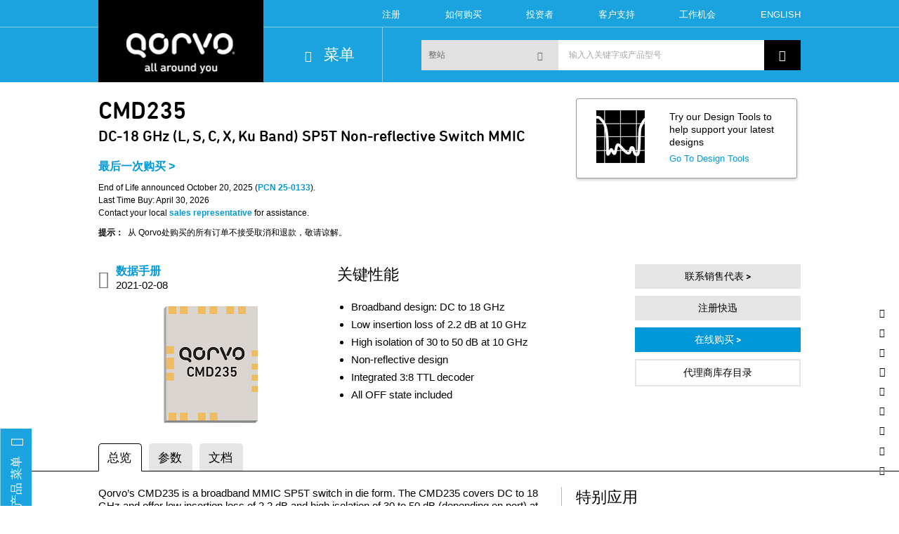

--- FILE ---
content_type: text/html; charset=utf-8
request_url: https://cn.qorvo.com/products/p/CMD235
body_size: 25855
content:





<!DOCTYPE HTML>
<!--[if lt IE 7]>
<html lang="zh" id="lt-ie10" class="no-js lt-ie10 lt-ie9 lt-ie8 lt-ie7">
<![endif]-->
<!--[if IE 7]>
<html lang="zh" id="lt-ie10" class="no-js lt-ie10 lt-ie9 lt-ie8">
<![endif]-->
<!--[if IE 8]>
<html lang="zh" id="lt-ie10" class="no-js lt-ie10 lt-ie9">
<![endif]-->
<!--[if IE 9]>
<html lang="zh" id="lt-ie10" class="no-js lt-ie10">
<![endif]-->
<!--[if gt IE 9]><!-->
<html class="no-js" lang="zh">
<!--<![endif]-->
<head>
    <meta charset="utf-8">
    <meta http-equiv="content-language" content="zh">
    <meta name="google" content="notranslate">
    <meta http-equiv="X-UA-Compatible" content="IE=edge,chrome=1">
    <title>CMD235 - Qorvo </title>
    <meta name="keywords" />
    <meta name="description" content="" />
    <meta name="viewport" content="width=device-width, initial-scale=1.0">

        <!--robots-->
        <meta name="robots" content="index,follow" />
            <!--canonical-->
            <link rel="canonical" href="https://cn.qorvo.com/products/p/CMD235" />
            <meta property="og:type" content="website">
            <meta property="og:url" content="https://cn.qorvo.com/products/p/CMD235">

    <!--Favicon-->
    <link rel="apple-touch-icon-precomposed" sizes="57x57" href="/Content/QorvoPublic/images/Favicon/apple-touch-icon-57x57-bw.png">
    <link rel="apple-touch-icon-precomposed" sizes="114x114" href="/Content/QorvoPublic/images/Favicon/apple-touch-icon-114x114-bw.png">
    <link rel="apple-touch-icon-precomposed" sizes="72x72" href="/Content/QorvoPublic/images/Favicon/apple-touch-icon-72x72-bw.png">
    <link rel="apple-touch-icon-precomposed" sizes="144x144" href="/Content/QorvoPublic/images/Favicon/apple-touch-icon-144x144-bw.png">
    <link rel="apple-touch-icon-precomposed" sizes="60x60" href="/Content/QorvoPublic/images/Favicon/apple-touch-icon-60x60-bw.png">
    <link rel="apple-touch-icon-precomposed" sizes="120x120" href="/Content/QorvoPublic/images/Favicon/apple-touch-icon-120x120-bw.png">
    <link rel="apple-touch-icon-precomposed" sizes="76x76" href="/Content/QorvoPublic/images/Favicon/apple-touch-icon-76x76-bw.png">
    <link rel="apple-touch-icon-precomposed" sizes="152x152" href="/Content/QorvoPublic/images/Favicon/apple-touch-icon-152x152-bw.png">
    <link rel="icon" type="image/png" href="/Content/QorvoPublic/images/Favicon/favicon-196x196.png" sizes="196x196">
    <link rel="icon" type="image/png" href="/Content/QorvoPublic/images/Favicon/favicon-96x96.png" sizes="96x96">
    <link rel="icon" type="image/png" href="/Content/QorvoPublic/images/Favicon/favicon-32x32.png" sizes="32x32">
    <link rel="icon" type="image/png" href="/Content/QorvoPublic/images/Favicon/favicon-16x16.png" sizes="16x16">
    <link rel="icon" type="image/png" href="/Content/QorvoPublic/images/Favicon/favicon-128.png" sizes="128x128">
    <link rel="shortcut icon" type="image/x-icon" href="/Content/QorvoPublic/images/Favicon/favicon.ico">
    <link rel="icon" type="image/x-icon" href="/Content/QorvoPublic/images/Favicon/favicon.ico">
    <meta name="application-name" content="Qorvo - RF solutions for mobile, infrastructure and defense">
    <meta name="msapplication-TileColor" content="#FFFFFF">
    <meta name="msapplication-TileImage" content="/Content/QorvoPublic/images/Favicon/mstile-144x144.png">
    <meta name="msapplication-square70x70logo" content="/Content/QorvoPublic/images/Favicon/mstile-70x70.png">
    <meta name="msapplication-square150x150logo" content="/Content/QorvoPublic/images/Favicon/mstile-150x150.png">
    <meta name="msapplication-wide310x150logo" content="/Content/QorvoPublic/images/Favicon/mstile-310x150.png">
    <meta name="msapplication-square310x310logo" content="/Content/QorvoPublic/images/Favicon/mstile-310x310.png">
    <!--End Favicon-->
    <!-- Load the CSS Bundle -->
    <link href="/Content/QorvoPublic/css/main.css" rel="stylesheet"/>
<link href="/Content/QorvoPublic/css/loading.css" rel="stylesheet"/>


    <link type="text/css" rel="stylesheet" href="//fast.fonts.net/cssapi/94d25f4a-3ba1-4f5f-a1db-65f1a3183353.css">

    <script src="/scripts/QorvoPublic/modernizr.js"></script>


    <script src="//cdnjs.cloudflare.com/ajax/libs/noUiSlider/8.4.0/nouislider.min.js"></script>
    <!--[if lt IE 9]>
        <script src="//cdnjs.cloudflare.com/ajax/libs/selectivizr/1.0.2/selectivizr-min.js"></script>
        <script src="//cdnjs.cloudflare.com/ajax/libs/respond.js/1.4.2/respond.min.js"></script>
        <script src="/scripts/QorvoPublic/nouislider-noop.js"></script>
    <![endif]-->
    <!-- HTML5 shim and Respond.js IE8 support of HTML5 elements and media queries-->
    <!--[if lt IE 9]>
        <script src="/scripts/QorvoPublic/shims.js"></script>
        <script src="//vjs.zencdn.net/ie8/1.1.1/videojs-ie8.min.js"></script>
        <script>
            window.isIE8 = true;
        </script>
    <![endif]-->


<!-- Google Analytics -->
<script>
(function(i,s,o,g,r,a,m){i['GoogleAnalyticsObject']=r;i[r]=i[r]||function(){
(i[r].q=i[r].q||[]).push(arguments)},i[r].l=1*new Date();a=s.createElement(o),
m=s.getElementsByTagName(o)[0];a.async=1;a.src=g;m.parentNode.insertBefore(a,m)
})(window,document,'script','//www.google-analytics.com/analytics.js','ga');

ga('create', 'UA-54970434-4', 'auto');
ga('send', 'pageview');
</script>
<!-- End Google Analytics -->


	<!-- Global site tag (gtag.js) - Google Analytics -->
	<script async src="https://www.googletagmanager.com/gtag/js?id=G-T23P2PNZGD"></script>
	<script>
	  window.dataLayer = window.dataLayer || [];
	  function gtag(){dataLayer.push(arguments);}
	  gtag('js', new Date());

	  gtag('config', 'G-T23P2PNZGD' );
	</script>

    <!--Browser-Update.org Message Service-->
    <script>
        var $buoop = {
            vs: { i: 7, f: 25, o: 12.1, s: 7 }, c: 2,
            reminder: 0,
            text: 'Outdated browser detected. Your browser (%s) may not display all of the features of this website. For a better experience, please click here to <a%s>update</a> your browser.'
        };
        function $buo_f() {
            var e = document.createElement("script");
            e.src = "//browser-update.org/update.min.js";
            document.body.appendChild(e);
        };
        try { document.addEventListener("DOMContentLoaded", $buo_f, false) }
        catch (e) { window.attachEvent("onload", $buo_f) }

    </script>

    <script>
        (function (d, s, id) {
            var js, fjs = d.getElementsByTagName(s)[0];
            if (d.getElementById(id)) return;
            js = d.createElement(s); js.id = id;
            js.src = "//connect.facebook.net/en_US/sdk.js#xfbml=1&version=v2.8";
            fjs.parentNode.insertBefore(js, fjs);
        }(document, 'script', 'facebook-jssdk'));

    </script>
    <!--Twitter-->
    <script>
        window.twttr = (function (d, s, id) {
            var js, fjs = d.getElementsByTagName(s)[0],
                t = window.twttr || {};
            if (d.getElementById(id)) return t;
            js = d.createElement(s);
            js.id = id;
            js.src = "https://platform.twitter.com/widgets.js";
            fjs.parentNode.insertBefore(js, fjs);
            t._e = [];
            t.ready = function (f) {
                t._e.push(f);
            };
            return t;
        }(document, "script", "twitter-wjs"));
    </script>
    

    <!-- MARKETO ASYNCHRONOUS MUNCHKIN -->
    <script type="text/javascript">
    (function() {
      var didInit = false;
      function initMunchkin() {
        if(didInit === false) {
          didInit = true;
          Munchkin.init('071-KGT-834');
        }
      }
      var s = document.createElement('script');
      s.type = 'text/javascript';
      s.async = true;
      s.src = '//munchkin.marketo.net/munchkin.js';
      s.onreadystatechange = function() {
        if (this.readyState == 'complete' || this.readyState == 'loaded') {
          initMunchkin();
        }
      };
      s.onload = initMunchkin;
      document.getElementsByTagName('head')[0].appendChild(s);
    })();
    </script>
    <!-- /MARKETO ASYNCHRONOUS MUNCHKIN -->



</head>

<body data-content-nav="true">



<div class="cn-main hide-for-sm">
  <div class="cn-owrap">
    <div class="cn-dyn-inner">
      <ul></ul>
    </div>
    <div class="cn-static-inner">
      <ul>
        <li data-cn-count="" class="cn-noshow">
          <button><span class="cn-wrap"><span class="u-none cn-txt"><span class="cn-noshow-count"></span>其它项目</span><span class="cn-icon"><i class="icon-dot"></i></span></span></button>
        </li>
        <li class="cn-top">
          <button data-cn-act="top"><span class="cn-wrap"><span class="u-none cn-txt">返回顶部</span><span class="cn-icon"><i class="icon-up-arrow"></i></span></span></button>
        </li>
          <li class="social-wrap">
            <div class="social-btn">
              <div class="social-api-btn">
                <div data-href="https://cn.qorvo.com/products/p/CMD235" data-layout="button" data-size="small" data-mobile-iframe="true" class="fb-share-button"></div>
              </div><span class="cn-icon"><i class="icon-facebook"></i></span>
            </div>
          </li>
          <li class="social-wrap">
            <div class="social-btn">
              <div class="social-api-btn"><a href="https://twitter.com/intent/tweet" class="twitter-share-button"></a></div><span class="cn-icon"><i class="icon-twitter"></i></span>
            </div>
          </li>
          <li class="social-wrap">
            <div class="social-btn">
              <div class="social-api-btn">
                <script src="//platform.linkedin.com/in.js" type="text/javascript">
                  <lang>
                    <en_US></en_US>
                  </lang>
                </script>
                <script type="IN/Share">
                </script>
              </div><span class="cn-icon"><i class="icon-linkedin">                   </i></span>
            </div>
          </li>
        <li>
          <button><span class="cn-wrap"><span class="u-none cn-txt">打印</span><span class="cn-icon"><i class="icon-print"></i></span></span></button>
        </li>
        <li>
          <button><a href="/contact-us" class="cn-wrap cn-contact"><span class="u-none cn-txt">前往“联系我们”页面</span><span class="cn-icon"><i class="icon-nav-support"></i></span></a></button>
        </li>
      </ul>
    </div>
  </div>
</div>

    


<nav class="pri-nav no-eq">
    <div class="container-fluid">
        <div class="row pri-nav-btmb">
            <div class="columns twelve">
                <div class="container">
                    <div class="row pri-nav-tr hide-for-sm">
                        <!--*** L/M TOP ROW-->
                        <div class="columns three pri-nav-lt hide-for-sm">
                            <a href="/">
                                    <span>Qorvo</span>
                            </a>
                        </div>
                        <!--*** L/M QUICK LINKS-->
                            <div class="columns nine pri-nav-ql u-fs-7 u-text-right hide-for-sm">
        <ul class="u-text-right a-black-hover a-white">
                    <li><a href="https://orders.qorvo.com/" title="注册" >注册</a></li>
                    <li><a href="/support/how-to-buy" class="htb-link" title="如何购买" >如何购买</a></li>
                    <li><a href="http://ir.qorvo.com" title="投资者" >投资者</a></li>
                    <li><a href="/support" title="客户支持" >客户支持</a></li>
                    <li><a href="/careers" title="工作机会" >工作机会</a></li>

                <li><a href="https://www.qorvo.com/" target="_self">English</a></li>
        </ul>
    </div>
    <div class="htb-menu-arrow"></div>
    <div class="htb-menu">
        <div class="htb-holder">
            <p>
            <a href="https://store.qorvo.com" target="_blank">在线购买</a><br />
            <a href="/support/how-to-buy#channelpartner">从授权渠道合作伙伴处购买产品</a><br />
            <a href="/support/how-to-buy#qorvosales">直接从 Qorvo 销售代表处购买</a><br />
            <a href="/support/how-to-buy/contact-a-sales-rep">联系销售代表</a><br />
            <a href="/support/how-to-buy/request-a-quote">申请报价</a><br />
            <a href="/support/how-to-buy/request-a-sample">申请样片</a><br />
            <a href="/support/how-to-buy">查看所有购买选项</a><br />
            </p>
        </div>
    </div>


                    </div>
                </div>
            </div>
        </div>
        <div class="row">
            <div class="columns twelve">
                <div class="container pri-nav-bt-container">
                    <div class="row pri-nav-bt">
                        <!--*** L/M TOP LOGO-->
                        <div class="columns three pri-nav-lb u-sm pull-left">
                            <a href="/">
                                    <span>All Around You</span>
                            </a>
                        </div>
                        <div class="columns two pri-nav-menubtn u-text-white">
                            <button class="mn-open">
                                <i class="icon-menu"></i>
                                <span class="hide-for-sm u-fs-4 pri-nav-menu-txt">
                                    菜单
                                </span>
                            </button>
                        </div>
                        

<div class="columns seven pri-nav-search hide-for-sm u-text-white">
    <div class="pri-nav-search-inner">
        <input type="hidden" id="GlobalSearchValidationErrorMessage" value="请输入搜索项" />
        <input type="hidden" id="GlobalSearchValidationErrorMessageMinimum" value="请输入至少二个字符" />
        <input type="hidden" id="GlobalSearchPlaceholder" value="输入入关键字或产品型号" />
        <form id="globalSearchForm" action="/search">
            <button type="submit" class="pri-nav-searchbtn" id="GlobalSearch" value="/search"> <i class="icon-search-icon"></i></button>
            <input type="search" id="SearchTerm" placeholder="输入入关键字或产品型号" class="pri-nav-searchinp" autocomplete="off" />
            <div class="pri-nav-type">
                <input type="hidden" name="mode" id="global-search-value" value="1" />
                <div class="select-bg">
                    <input type="hidden" name="search-value" value="1" />
                    <select id="searchMode"></select>
                    <div class="pri-nav-typedir up"><i class="icon-chevron-thin-down"></i></div>
                </div>
                <ul>
                    <li>
                        <button value="1" id="esGlobal" type="button" data-placeholder="输入入关键字或产品型号">整站</button>
                    </li>
                    <li>
                        <button value="2" id="pidGlobal" type="button" data-placeholder="输入产品ID">产品按型号排列</button>
                    </li>
                    <li>
                        <button value="3" id="pdesGlobal" type="button" data-placeholder="输入关键字描述">产品描述</button>
                    </li>
                    <li>
                        <button value="4" id="docGlobal" type="button" data-placeholder="输入文档关键字">文档</button>
                    </li>
                </ul>
            </div>
        </form>
        <div class="ta-conatiner u-fs-7" id="suggestedTerms" style="display:none">
            
        </div>
    </div>
</div>
<script>
    var suggestedListUrl = '/QorvoPublic/Search/SuggestedSearchTerms';
    var language = 'zh-CN';
    var SearchResultsPage = '/search';
    var searchTextLength = 2;
    var searchBoxValidationUrl = '/QorvoPublic/Search/SearchBoxValidation';
</script>

                    </div>

                    <!--To Do: Move the below div to a new rendering while working on Mobile Search
                        component and uncomment static rendering-->
                    
<div class="columns six pri-nav-search u-text-white pri-mobile-nav-search">
    <div class="pri-nav-search-inner">
        <input type="hidden" id="MobileGlobalSearchValidationErrorMessage" value="请输入搜索项" />
        <input type="hidden" id="MobileGlobalSearchPlaceholder" value="输入入关键字或产品型号" />
        <input type="hidden" id="GlobalSearchValidationErrorMessageMinimum" value="请输入至少二个字符" />
        <form id="mobileGlobalSearch" action="/search">
            <button type="submit" class="pri-nav-searchbtn" id="mobileGlobalSearch" value="/search"> <i class="icon-search-icon"></i></button>
            <input type="search" id="mobileSearchTerm" placeholder="输入入关键字或产品型号" class="pri-nav-searchinp" name="es" autocomplete="off" />

            <div class="pri-nav-type" style="display:none">
                <input type="hidden" name="mode" id="global-search-value" value="1">
                <button type="button" class="pri-nav-typeval pri-nav-txtval">
                    
                    Entire Site
                </button>
                <ul>
                    <li style="display:none">
                        <button value="1" id="esGlobal" type="button" data-placeholder="输入入关键字或产品型号" onclick="setGlobalMode(1)">Entire Site</button>
                    </li>
                </ul>
            </div>


        </form>
        <div class="ta-conatiner u-fs-7" id="mobileSuggestedTerms" style="display:none">
            
        </div>
    </div>
</div>

<script>
    var searchBoxValidationUrl = '/QorvoPublic/Search/SearchBoxValidation';
    var suggestedListUrl = '/QorvoPublic/Search/SuggestedSearchTerms';
</script>

                </div>
            </div>
        </div>
        
<div style="display:none;" class="row mn-out mn u-none u-fs-6">
    <div class="columns twelve">
        <div class="container mn-inner-container">
            <div class="arrow-up"></div>
            <div class="row mn-content">
                <div class="columns three mn-col-1 a-black a-blue-hover">
                    <!--*** MEGA NAV COL ONE-->
                    <!-- First view in mobile-->
                    <div class="row hide-for-lg hide-for-md mmn-col-1">
                        <div class="columns twelve">
                            <div class="row">
                                    
                                    <div class="mmn-close">
                                        <button class="close-mn icon-close"></button>
                                    </div>
                            </div>
                        </div>
                    </div>
                    <div class="row mmn-title hide-for-lg hide-for-md hide-for-sm">
                        <div class="columns twelve">
                            <div class="mmn-back">
                                <button class="icon-chevron-small-left"></button>
                            </div>
                            <div class="mmn-text"></div>
                            <div class="mmn-close">
                                <button class="close-mn icon-close"></button>
                            </div>
                        </div>
                    </div>
                    <!-- For cta/promo attrib order is "promo,cta"-->
                    <ul>
                                    <li>
                                        <button data-mn-target="#Products-menu"
                                                data-mn-depth="1"
                                                data-mn-obj="#Products-promo1"
                                                data-mn-default="true">
                                            <span class="mn-co-ico"><i class="icon-nav-products"></i></span><span class="mn-col-1-txt">产品<i style="padding-right:10px;" class="hide-for-md hide-for-lg icon-chevron-thin-right u-pull-right"></i></span>
                                        </button>
                                    </li>
                                    <li>
                                        <button data-mn-target="#Applications-menu"
                                                data-mn-depth="1"
                                                data-mn-obj="#Applications-promo1"
                                                data-mn-default="">
                                            <span class="mn-co-ico"><i class="icon-nav-applications"></i></span><span class="mn-col-1-txt">应用<i style="padding-right:10px;" class="hide-for-md hide-for-lg icon-chevron-thin-right u-pull-right"></i></span>
                                        </button>
                                    </li>
                                    <li>
                                        <button data-mn-target="#Foundry-menu"
                                                data-mn-depth="1"
                                                data-mn-obj=""
                                                data-mn-default="">
                                            <span class="mn-co-ico"><i class="icon-nav-foundry"></i></span><span class="mn-col-1-txt">代工服务<i style="padding-right:10px;" class="hide-for-md hide-for-lg icon-chevron-thin-right u-pull-right"></i></span>
                                        </button>
                                    </li>
                                    <li>
                                        <button data-mn-target="#design-hub-menu"
                                                data-mn-depth="1"
                                                data-mn-obj="#design-hub-promo1"
                                                data-mn-default="">
                                            <span class="mn-co-ico"><i class="icon-nav-design-hub"></i></span><span class="mn-col-1-txt">设计中心<i style="padding-right:10px;" class="hide-for-md hide-for-lg icon-chevron-thin-right u-pull-right"></i></span>
                                        </button>
                                    </li>
                                    <li>
                                        <button data-mn-target="#Innovation-menu"
                                                data-mn-depth="1"
                                                data-mn-obj=""
                                                data-mn-default="">
                                            <span class="mn-co-ico"><i class="icon-nav-innovation"></i></span><span class="mn-col-1-txt">创新<i style="padding-right:10px;" class="hide-for-md hide-for-lg icon-chevron-thin-right u-pull-right"></i></span>
                                        </button>
                                    </li>
                                    <li>
                                        <button data-mn-target="#Support-menu"
                                                data-mn-depth="1"
                                                data-mn-obj="#Support-promo1"
                                                data-mn-default="">
                                            <span class="mn-co-ico"><i class="icon-nav-support"></i></span><span class="mn-col-1-txt">客户支持<i style="padding-right:10px;" class="hide-for-md hide-for-lg icon-chevron-thin-right u-pull-right"></i></span>
                                        </button>
                                    </li>
                                    <li>
                                        <button data-mn-target="#About-Us-menu"
                                                data-mn-depth="1"
                                                data-mn-obj="#About-Us-promo1"
                                                data-mn-default="">
                                            <span class="mn-co-ico"><i class="icon-nav-about-us"></i></span><span class="mn-col-1-txt">关于我们<i style="padding-right:10px;" class="hide-for-md hide-for-lg icon-chevron-thin-right u-pull-right"></i></span>
                                        </button>
                                    </li>
                                    <li>
                                        <button data-mn-target="#Newsroom-menu"
                                                data-mn-depth="1"
                                                data-mn-obj="#Newsroom-promo1"
                                                data-mn-default="">
                                            <span class="mn-co-ico"><i class="icon-nav-press"></i></span><span class="mn-col-1-txt">新闻室<i style="padding-right:10px;" class="hide-for-md hide-for-lg icon-chevron-thin-right u-pull-right"></i></span>
                                        </button>
                                    </li>
                                    <li>
                                        <button data-mn-target="#Careers-menu"
                                                data-mn-depth="1"
                                                data-mn-obj="#Careers-promo1"
                                                data-mn-default="">
                                            <span class="mn-co-ico"><i class="icon-nav-careers"></i></span><span class="mn-col-1-txt">工作机会<i style="padding-right:10px;" class="hide-for-md hide-for-lg icon-chevron-thin-right u-pull-right"></i></span>
                                        </button>
                                    </li>

                    </ul>

                </div>
                <div class="columns three mn-col-2 u-rm-gut-l a-black a-blue-hover">
                    <!--*** MEGA NAV COL TWO-->
                            <ul id="Products-menu" class="u-none sub-menu">
                                <li>
                                    <a href="/products" data-mn-depth="2">
                                        <span class="col-two-text u-text-bold u-text-blue">前往 产品</span>
                                    </a>
                                </li>

                                    <li>
                                            <button data-mn-target="#Active-Antenna-Systems-submenu" data-mn-depth="2">
                                                <span class="col-two-text">有源天线系统</span>
                                            </button>
                                    </li>
                                    <li>
                                            <button data-mn-target="#Amplifiers-submenu" data-mn-depth="2">
                                                <span class="col-two-text">放大器</span>
                                            </button>
                                    </li>
                                    <li>
                                            <button data-mn-target="#Control-Products-submenu" data-mn-depth="2">
                                                <span class="col-two-text">控制产品</span>
                                            </button>
                                    </li>
                                    <li>
                                            <button data-mn-target="#Discrete-Transistors-submenu" data-mn-depth="2">
                                                <span class="col-two-text">分立式晶体管</span>
                                            </button>
                                    </li>
                                    <li>
                                            <button data-mn-target="#Filters-Duplexers-submenu" data-mn-depth="2">
                                                <span class="col-two-text">滤波器和双工器</span>
                                            </button>
                                    </li>
                                    <li>
                                            <button data-mn-target="#Frequency-Converters-submenu" data-mn-depth="2">
                                                <span class="col-two-text">变频器和频率源</span>
                                            </button>
                                    </li>
                                    <li>
                                            <button data-mn-target="#Integrated-Products-submenu" data-mn-depth="2">
                                                <span class="col-two-text">集成产品</span>
                                            </button>
                                    </li>
                                    <li>
                                            <button data-mn-target="#Passives-submenu" data-mn-depth="2">
                                                <span class="col-two-text">无源器件</span>
                                            </button>
                                    </li>
                                    <li>
                                            <button data-mn-target="#Power-Solutions-submenu" data-mn-depth="2">
                                                <span class="col-two-text">电源解决方案</span>
                                            </button>
                                    </li>
                                    <li>
                                            <button data-mn-target="#Switches-submenu" data-mn-depth="2">
                                                <span class="col-two-text">开关</span>
                                            </button>
                                    </li>
                                    <li>
                                            <button data-mn-target="#Wireless-Connectivity-submenu" data-mn-depth="2">
                                                <span class="col-two-text">无线连接</span>
                                            </button>
                                    </li>
                            </ul>
                            <ul id="Applications-menu" class="u-none sub-menu">
                                <li>
                                    <a href="/applications" data-mn-depth="2">
                                        <span class="col-two-text u-text-bold u-text-blue">前往 应用</span>
                                    </a>
                                </li>

                                    <li>
                                            <button data-mn-target="#automotive-submenu" data-mn-depth="2">
                                                <span class="col-two-text">汽车</span>
                                            </button>
                                    </li>
                                    <li>
                                            <button data-mn-target="#consumer-goods-electronics-submenu" data-mn-depth="2">
                                                <span class="col-two-text">消费品和电子设备</span>
                                            </button>
                                    </li>
                                    <li>
                                            <a href="/applications/customer-premises-equipment" data-mn-depth="2">
                                                <span class="col-two-text">用户端设备</span>
                                            </a>
                                    </li>
                                    <li>
                                            <button data-mn-target="#defense-aerospace-submenu" data-mn-depth="2">
                                                <span class="col-two-text">国防和航空航天</span>
                                            </button>
                                    </li>
                                    <li>
                                            <button data-mn-target="#industrial-submenu" data-mn-depth="2">
                                                <span class="col-two-text">工业</span>
                                            </button>
                                    </li>
                                    <li>
                                            <button data-mn-target="#information-technology-submenu" data-mn-depth="2">
                                                <span class="col-two-text">信息技术</span>
                                            </button>
                                    </li>
                                    <li>
                                            <button data-mn-target="#Internet-of-Things-submenu" data-mn-depth="2">
                                                <span class="col-two-text">物联网</span>
                                            </button>
                                    </li>
                                    <li>
                                            <button data-mn-target="#Mobile-Products-submenu" data-mn-depth="2">
                                                <span class="col-two-text">移动产品</span>
                                            </button>
                                    </li>
                                    <li>
                                            <button data-mn-target="#Network-Infrastructure-submenu" data-mn-depth="2">
                                                <span class="col-two-text">网络基础设施</span>
                                            </button>
                                    </li>
                                    <li>
                                            <button data-mn-target="#renewables-power-lighting-submenu" data-mn-depth="2">
                                                <span class="col-two-text">可再生能源，电源和照明</span>
                                            </button>
                                    </li>
                            </ul>
                            <ul id="Foundry-menu" class="u-none sub-menu">
                                <li>
                                    <a href="/foundry" data-mn-depth="2">
                                        <span class="col-two-text u-text-bold u-text-blue">前往 代工服务</span>
                                    </a>
                                </li>

                            </ul>
                            <ul id="design-hub-menu" class="u-none sub-menu">
                                <li>
                                    <a href="/design-hub" data-mn-depth="2">
                                        <span class="col-two-text u-text-bold u-text-blue">前往 设计中心</span>
                                    </a>
                                </li>

                                    <li>
                                            <a href="/design-hub/block-diagrams" data-mn-depth="2">
                                                <span class="col-two-text">框图</span>
                                            </a>
                                    </li>
                                    <li>
                                            <button data-mn-target="#Design-Tools-submenu" data-mn-depth="2">
                                                <span class="col-two-text">设计工具</span>
                                            </button>
                                    </li>
                                    <li>
                                            <button data-mn-target="#Blog-submenu" data-mn-depth="2">
                                                <span class="col-two-text">博客</span>
                                            </button>
                                    </li>
                                    <li>
                                            <a href="/design-hub/brochures" data-mn-depth="2">
                                                <span class="col-two-text">手册</span>
                                            </a>
                                    </li>
                                    <li>
                                            <a href="/design-hub/infographics" data-mn-depth="2">
                                                <span class="col-two-text">信息图</span>
                                            </a>
                                    </li>
                                    <li>
                                            <button data-mn-target="#eBooks-submenu" data-mn-depth="2">
                                                <span class="col-two-text">电子书</span>
                                            </button>
                                    </li>
                                    <li>
                                            <a href="/design-hub/technical-articles" data-mn-depth="2">
                                                <span class="col-two-text">技术文章</span>
                                            </a>
                                    </li>
                                    <li>
                                            <a href="/design-hub/videos" data-mn-depth="2">
                                                <span class="col-two-text">视频</span>
                                            </a>
                                    </li>
                                    <li>
                                            <a href="/design-hub/white-papers" data-mn-depth="2">
                                                <span class="col-two-text">白皮书</span>
                                            </a>
                                    </li>
                            </ul>
                            <ul id="Innovation-menu" class="u-none sub-menu">
                                <li>
                                    <a href="/innovation" data-mn-depth="2">
                                        <span class="col-two-text u-text-bold u-text-blue">前往 创新</span>
                                    </a>
                                </li>

                                    <li>
                                            <a href="/innovation/5g" data-mn-depth="2">
                                                <span class="col-two-text">5G：RF 的未来</span>
                                            </a>
                                    </li>
                                    <li>
                                            <button data-mn-target="#Customer-Stories-submenu" data-mn-depth="2">
                                                <span class="col-two-text">客户故事</span>
                                            </button>
                                    </li>
                                    <li>
                                            <a href="/innovation/matter" data-mn-depth="2">
                                                <span class="col-two-text">Matter 赋能物联网</span>
                                            </a>
                                    </li>
                                    <li>
                                            <button data-mn-target="#power-solutions-submenu" data-mn-depth="2">
                                                <span class="col-two-text">电源解决方案</span>
                                            </button>
                                    </li>
                                    <li>
                                            <button data-mn-target="#Technology-submenu" data-mn-depth="2">
                                                <span class="col-two-text">我们的技术</span>
                                            </button>
                                    </li>
                                    <li>
                                            <button data-mn-target="#Ultra-Wideband-submenu" data-mn-depth="2">
                                                <span class="col-two-text">超宽带 (UWB)</span>
                                            </button>
                                    </li>
                                    <li>
                                            <a href="/innovation/wi-fi" data-mn-depth="2">
                                                <span class="col-two-text">Wi-Fi</span>
                                            </a>
                                    </li>
                            </ul>
                            <ul id="Support-menu" class="u-none sub-menu">
                                <li>
                                    <a href="/support" data-mn-depth="2">
                                        <span class="col-two-text u-text-bold u-text-blue">前往 客户支持</span>
                                    </a>
                                </li>

                                    <li>
                                            <a href="/support/how-to-buy" data-mn-depth="2">
                                                <span class="col-two-text">如何购买</span>
                                            </a>
                                    </li>
                                    <li>
                                            <a href="/support/technical-support" data-mn-depth="2">
                                                <span class="col-two-text">技术支持</span>
                                            </a>
                                    </li>
                                    <li>
                                            <a href="/support/samples-and-evaluation-boards" data-mn-depth="2">
                                                <span class="col-two-text">样片和评估板</span>
                                            </a>
                                    </li>
                                    <li>
                                            <a href="/support/product-lifecycle-information" data-mn-depth="2">
                                                <span class="col-two-text">产品周期信息</span>
                                            </a>
                                    </li>
                                    <li>
                                            <a href="/support/supplier-resources" data-mn-depth="2">
                                                <span class="col-two-text">供应商资源</span>
                                            </a>
                                    </li>
                                    <li>
                                            <a href="/support/subscription-center" data-mn-depth="2">
                                                <span class="col-two-text">订阅中心</span>
                                            </a>
                                    </li>
                                    <li>
                                            <a href="/support/longevity" data-mn-depth="2">
                                                <span class="col-two-text">Qorvo 产品寿命计划</span>
                                            </a>
                                    </li>
                            </ul>
                            <ul id="About-Us-menu" class="u-none sub-menu">
                                <li>
                                    <a href="/about-us" data-mn-depth="2">
                                        <span class="col-two-text u-text-bold u-text-blue">前往 关于我们</span>
                                    </a>
                                </li>

                                    <li>
                                            <a href="/about-us/executive-leadership" data-mn-depth="2">
                                                <span class="col-two-text">领导管理层</span>
                                            </a>
                                    </li>
                                    <li>
                                            <a href="/about-us/board-of-directors" data-mn-depth="2">
                                                <span class="col-two-text">董事会</span>
                                            </a>
                                    </li>
                                    <li>
                                            <a href="/about-us/our-history" data-mn-depth="2">
                                                <span class="col-two-text">历史沿革</span>
                                            </a>
                                    </li>
                                    <li>
                                            <a href="/about-us/our-communities" data-mn-depth="2">
                                                <span class="col-two-text">我们的社区</span>
                                            </a>
                                    </li>
                                    <li>
                                            <a href="/about-us/awards" data-mn-depth="2">
                                                <span class="col-two-text">奖项</span>
                                            </a>
                                    </li>
                                    <li>
                                            <button data-mn-target="#Quality-submenu" data-mn-depth="2">
                                                <span class="col-two-text">质量</span>
                                            </button>
                                    </li>
                                    <li>
                                            <a href="/about-us/sustainability" data-mn-depth="2">
                                                <span class="col-two-text">企业社会和环境责任</span>
                                            </a>
                                    </li>
                                    <li>
                                            <a href="/about-us/locations" data-mn-depth="2">
                                                <span class="col-two-text">分支机构</span>
                                            </a>
                                    </li>
                                    <li>
                                            <a href="/about-us/corporate-resources" data-mn-depth="2">
                                                <span class="col-two-text">企业资源</span>
                                            </a>
                                    </li>
                            </ul>
                            <ul id="Newsroom-menu" class="u-none sub-menu">
                                <li>
                                    <a href="/newsroom" data-mn-depth="2">
                                        <span class="col-two-text u-text-bold u-text-blue">前往 新闻室</span>
                                    </a>
                                </li>

                                    <li>
                                            <a href="/newsroom/news" data-mn-depth="2">
                                                <span class="col-two-text">新闻</span>
                                            </a>
                                    </li>
                                    <li>
                                            <a href="/newsroom/media-contacts" data-mn-depth="2">
                                                <span class="col-two-text">媒体联系人</span>
                                            </a>
                                    </li>
                                    <li>
                                            <a href="/newsroom/media-resources" data-mn-depth="2">
                                                <span class="col-two-text">Media Resources</span>
                                            </a>
                                    </li>
                                    <li>
                                            <button data-mn-target="#Newsletters-submenu" data-mn-depth="2">
                                                <span class="col-two-text">新闻简报</span>
                                            </button>
                                    </li>
                                    <li>
                                            <a href="/newsroom/trade-shows" data-mn-depth="2">
                                                <span class="col-two-text">活动和会展</span>
                                            </a>
                                    </li>
                            </ul>
                            <ul id="Careers-menu" class="u-none sub-menu">
                                <li>
                                    <a href="/careers" data-mn-depth="2">
                                        <span class="col-two-text u-text-bold u-text-blue">前往 工作机会</span>
                                    </a>
                                </li>

                                    <li>
                                            <a href="/careers/engineering-careers" data-mn-depth="2">
                                                <span class="col-two-text">工程类工作机会</span>
                                            </a>
                                    </li>
                                    <li>
                                            <a href="/careers/internships-recent-college-grads" data-mn-depth="2">
                                                <span class="col-two-text">实习生和应届大学毕业生</span>
                                            </a>
                                    </li>
                                    <li>
                                            <a href="/careers/life-at-qorvo" data-mn-depth="2">
                                                <span class="col-two-text">Qorvo 的生活</span>
                                            </a>
                                    </li>
                                    <li>
                                            <a href="/careers/locations" data-mn-depth="2">
                                                <span class="col-two-text">我们的分支机构</span>
                                            </a>
                                    </li>
                                    <li>
                                            <a href="/careers/top-reasons-to-work-at-qorvo" data-mn-depth="2">
                                                <span class="col-two-text">在 Qorvo 工作的首要原因</span>
                                            </a>
                                    </li>
                                    <li>
                                            <a href="/careers/interviewing-at-qorvo" data-mn-depth="2">
                                                <span class="col-two-text">Interviewing at Qorvo</span>
                                            </a>
                                    </li>
                                    <li>
                                            <a href="/careers/recruiting-agencies" data-mn-depth="2">
                                                <span class="col-two-text">招聘机构</span>
                                            </a>
                                    </li>
                            </ul>
                </div>
                <div class="columns three mn-col-3 u-rm-gut-l a-black a-blue-hover">
                    <!-- Anything in the third column should take the user to another page -->
                                <ul id="Active-Antenna-Systems-submenu" class="u-none sub-menu">
                                    <li><a href="/products/active-antenna-systems"><span class="col-three-text u-text-bold u-text-blue">前往 有源天线系统</span></a></li>

                                        <li><a href="/products/active-antenna-systems/beamformers"><span class="col-three-text">波束成形器</span></a></li>
                                        <li><a href="/products/active-antenna-systems/front-end-modules"><span class="col-three-text">前端模块</span></a></li>
                                        <li><a href="/products/active-antenna-systems/if-transceivers"><span class="col-three-text">中频收发器</span></a></li>
                                </ul>
                                <ul id="Amplifiers-submenu" class="u-none sub-menu">
                                    <li><a href="/products/amplifiers"><span class="col-three-text u-text-bold u-text-blue">前往 放大器</span></a></li>

                                        <li><a href="/products/amplifiers/catv-amplifiers"><span class="col-three-text">CATV 放大器</span></a></li>
                                        <li><a href="/products/amplifiers/distributed-amplifiers"><span class="col-three-text">分布式放大器</span></a></li>
                                        <li><a href="/products/amplifiers/driver-amplifiers"><span class="col-three-text">驱动放大器 (< 3 W)</span></a></li>
                                        <li><a href="/products/amplifiers/gain-block-amplifiers"><span class="col-three-text">增益单元放大器</span></a></li>
                                        <li><a href="/products/amplifiers/high-frequency-amplifiers"><span class="col-three-text">高频放大器 (> 6 GHz)</span></a></li>
                                        <li><a href="/products/amplifiers/low-noise-amplifiers"><span class="col-three-text">低噪声放大器 (NF < 3 dB)</span></a></li>
                                        <li><a href="/products/amplifiers/low-phase-noise-amplifiers"><span class="col-three-text">低相位噪声放大器</span></a></li>
                                        <li><a href="/products/amplifiers/mobile-amplifiers"><span class="col-three-text">移动放大器</span></a></li>
                                        <li><a href="/products/amplifiers/power-amplifiers"><span class="col-three-text">功率放大器 (> 3 W)</span></a></li>
                                        <li><a href="/products/amplifiers/spatium"><span class="col-three-text">Spatium®</span></a></li>
                                        <li><a href="/products/amplifiers/variable-gain-amplifiers"><span class="col-three-text">可变增益放大器</span></a></li>
                                        <li><a href="/products/amplifiers/wifi-network-equipment-amplifiers"><span class="col-three-text">Wi-Fi 网络设备放大器</span></a></li>
                                </ul>
                                <ul id="Control-Products-submenu" class="u-none sub-menu">
                                    <li><a href="/products/control-products"><span class="col-three-text u-text-bold u-text-blue">前往 控制产品</span></a></li>

                                        <li><a href="/products/control-products/attenuators"><span class="col-three-text">衰减器</span></a></li>
                                        <li><a href="/products/control-products/limiters"><span class="col-three-text">限制器</span></a></li>
                                        <li><a href="/products/control-products/phase-shifters"><span class="col-three-text">移相器</span></a></li>
                                </ul>
                                <ul id="Discrete-Transistors-submenu" class="u-none sub-menu">
                                    <li><a href="/products/discrete-transistors"><span class="col-three-text u-text-bold u-text-blue">前往 分立式晶体管</span></a></li>

                                        <li><a href="/products/discrete-transistors/gaas-phemts"><span class="col-three-text">GaAs pHEMTs</span></a></li>
                                        <li><a href="/products/discrete-transistors/gan-hemts"><span class="col-three-text">GaN HEMTs</span></a></li>
                                </ul>
                                <ul id="Filters-Duplexers-submenu" class="u-none sub-menu">
                                    <li><a href="/products/filters-duplexers"><span class="col-three-text u-text-bold u-text-blue">前往 滤波器和双工器</span></a></li>

                                        <li><a href="/products/filters-duplexers/antennaplexers"><span class="col-three-text">天线复用器</span></a></li>
                                        <li><a href="/products/filters-duplexers/diplexers"><span class="col-three-text">双讯器</span></a></li>
                                        <li><a href="/products/filters-duplexers/duplexers"><span class="col-three-text">双工器</span></a></li>
                                        <li><a href="/products/filters-duplexers/lowdrift-nodrift-filters"><span class="col-three-text">LowDrift™ 和 NoDrift™ 滤波器</span></a></li>
                                        <li><a href="/products/filters-duplexers/multiplexers"><span class="col-three-text">多工器</span></a></li>
                                        <li><a href="/products/filters-duplexers/rf-filters"><span class="col-three-text">RF 滤波器</span></a></li>
                                </ul>
                                <ul id="Frequency-Converters-submenu" class="u-none sub-menu">
                                    <li><a href="/products/frequency-converters"><span class="col-three-text u-text-bold u-text-blue">前往 变频器和频率源</span></a></li>

                                        <li><a href="/products/frequency-converters/integrated-synthesizers-with-mixers"><span class="col-three-text">集成的合成器和混频器</span></a></li>
                                        <li><a href="/products/frequency-converters/mixers"><span class="col-three-text">混频器</span></a></li>
                                        <li><a href="/products/frequency-converters/modulators"><span class="col-three-text">调制器</span></a></li>
                                        <li><a href="/products/frequency-converters/multipliers"><span class="col-three-text">倍增器</span></a></li>
                                        <li><a href="/products/frequency-converters/upconverters-downconverters"><span class="col-three-text">升频器/降频器</span></a></li>
                                </ul>
                                <ul id="Integrated-Products-submenu" class="u-none sub-menu">
                                    <li><a href="/products/integrated-products"><span class="col-three-text u-text-bold u-text-blue">前往 集成产品</span></a></li>

                                        <li><a href="/products/integrated-products/automotive"><span class="col-three-text">汽车</span></a></li>
                                        <li><a href="/products/integrated-products/catv-hybrid-amplifiers"><span class="col-three-text">CATV 混合放大器</span></a></li>
                                        <li><a href="/products/integrated-products/defense-aerospace"><span class="col-three-text">国防和航天</span></a></li>
                                        <li><a href="/products/integrated-products/internet-of-things"><span class="col-three-text">物联网</span></a></li>
                                        <li><a href="/products/integrated-products/mobile"><span class="col-three-text">移动</span></a></li>
                                        <li><a href="/products/integrated-products/wifi"><span class="col-three-text">Wi-Fi</span></a></li>
                                        <li><a href="/products/integrated-products/wireless-infrastructure"><span class="col-three-text">无线基础设施</span></a></li>
                                </ul>
                                <ul id="Passives-submenu" class="u-none sub-menu">
                                    <li><a href="/products/passives"><span class="col-three-text u-text-bold u-text-blue">前往 无源器件</span></a></li>

                                        <li><a href="/products/passives/esd-protection-circuits"><span class="col-three-text">ESD 保护电路</span></a></li>
                                        <li><a href="/products/passives/fixed-attenuators"><span class="col-three-text">固定衰减器</span></a></li>
                                        <li><a href="/products/passives/limiters"><span class="col-three-text">限制器</span></a></li>
                                        <li><a href="/products/passives/transformers"><span class="col-three-text">变压器</span></a></li>
                                </ul>
                                <ul id="Power-Solutions-submenu" class="u-none sub-menu">
                                    <li><a href="/products/power-solutions"><span class="col-three-text u-text-bold u-text-blue">前往 电源解决方案</span></a></li>

                                        <li><a href="/products/power-solutions/battery-management-devices"><span class="col-three-text">电池管理设备</span></a></li>
                                        <li><a href="/products/power-solutions/dc-dc-converters"><span class="col-three-text">DC/DC转换器</span></a></li>
                                        <li><a href="/products/power-solutions/motor-control-drive-solutions"><span class="col-three-text">智能电机控制</span></a></li>
                                        <li><a href="/products/power-solutions/power-loss-protection-devices"><span class="col-three-text">掉电保护设备</span></a></li>
                                        <li><a href="/products/power-solutions/power-management-for-rf"><span class="col-three-text">射频电源管理</span></a></li>
                                        <li><a href="/products/power-solutions/power-management-ics"><span class="col-three-text">模块化电源 PMIC</span></a></li>
                                </ul>
                                <ul id="Switches-submenu" class="u-none sub-menu">
                                    <li><a href="/products/switches"><span class="col-three-text u-text-bold u-text-blue">前往 开关</span></a></li>

                                        <li><a href="/products/switches/antenna-switch-modules"><span class="col-three-text">天线开关模块</span></a></li>
                                        <li><a href="/products/switches/discrete-switches"><span class="col-three-text">分立式开关</span></a></li>
                                        <li><a href="/products/switches/diversity-switches"><span class="col-three-text">分集开关</span></a></li>
                                </ul>
                                <ul id="Wireless-Connectivity-submenu" class="u-none sub-menu">
                                    <li><a href="/products/wireless-connectivity"><span class="col-three-text u-text-bold u-text-blue">前往 无线连接</span></a></li>

                                        <li><a href="/products/wireless-connectivity/low-power-iot"><span class="col-three-text">低功耗物联网</span></a></li>
                                        <li><a href="/products/wireless-connectivity/ultra-wideband"><span class="col-three-text">超宽带</span></a></li>
                                        <li><a href="/products/wireless-connectivity/wifi"><span class="col-three-text">Wi-Fi</span></a></li>
                                </ul>
                                <ul id="automotive-submenu" class="u-none sub-menu">
                                    <li><a href="/applications/automotive"><span class="col-three-text u-text-bold u-text-blue">前往 汽车</span></a></li>

                                        <li><a href="/applications/automotive/antennas"><span class="col-three-text">汽车天线</span></a></li>
                                        <li><a href="/applications/automotive/infotainment"><span class="col-three-text">信息娱乐</span></a></li>
                                        <li><a href="/applications/automotive/in-vehicle-chargers-adapters"><span class="col-three-text">车载充电器/适配器</span></a></li>
                                        <li><a href="/applications/automotive/light-electric-vehicles"><span class="col-three-text">轻型电动车</span></a></li>
                                        <li><a href="/applications/automotive/telematics"><span class="col-three-text">远程通信</span></a></li>
                                </ul>
                                <ul id="consumer-goods-electronics-submenu" class="u-none sub-menu">
                                    <li><a href="/applications/consumer-goods-electronics"><span class="col-three-text u-text-bold u-text-blue">前往 消费品和电子设备</span></a></li>

                                        <li><a href="/applications/consumer-goods-electronics/battery-chargers"><span class="col-three-text">电池充电器</span></a></li>
                                        <li><a href="/applications/consumer-goods-electronics/battery-packs-power-banks"><span class="col-three-text">电池组/移动电源</span></a></li>
                                        <li><a href="/applications/consumer-goods-electronics/bluetooth-speakers"><span class="col-three-text">蓝牙扬声器</span></a></li>
                                        <li><a href="/applications/consumer-goods-electronics/drones-rc-devices"><span class="col-three-text">无人机/RC 器件</span></a></li>
                                        <li><a href="/applications/consumer-goods-electronics/garden-tools"><span class="col-three-text">园艺工具</span></a></li>
                                        <li><a href="/applications/consumer-goods-electronics/home-appliances-white-goods"><span class="col-three-text">家用电器/白色家电</span></a></li>
                                        <li><a href="/applications/consumer-goods-electronics/home-medical-devices"><span class="col-three-text">家用医疗设备</span></a></li>
                                        <li><a href="/applications/consumer-goods-electronics/portable-electronics"><span class="col-three-text">便携式消费电子产品</span></a></li>
                                        <li><a href="/applications/consumer-goods-electronics/power-tools"><span class="col-three-text">电动工具</span></a></li>
                                        <li><a href="/applications/consumer-goods-electronics/usb-charging-hubs"><span class="col-three-text">USB 充电集线器</span></a></li>
                                        <li><a href="/applications/consumer-goods-electronics/wearables"><span class="col-three-text">可穿戴设备</span></a></li>
                                </ul>
                                <ul id="defense-aerospace-submenu" class="u-none sub-menu">
                                    <li><a href="/applications/defense-aerospace"><span class="col-three-text u-text-bold u-text-blue">前往 国防和航空航天</span></a></li>

                                        <li><a href="/applications/defense-aerospace/communications"><span class="col-three-text">通信</span></a></li>
                                        <li><a href="/applications/defense-aerospace/electronic-warfare"><span class="col-three-text">电子战</span></a></li>
                                        <li><a href="/applications/defense-aerospace/radar"><span class="col-three-text">雷达</span></a></li>
                                        <li><a href="/applications/defense-aerospace/space"><span class="col-three-text">航空</span></a></li>
                                </ul>
                                <ul id="industrial-submenu" class="u-none sub-menu">
                                    <li><a href="/applications/industrial"><span class="col-three-text u-text-bold u-text-blue">前往 工业</span></a></li>

                                        <li><a href="/applications/industrial/ac-powered-fans"><span class="col-three-text">交流电风扇</span></a></li>
                                        <li><a href="/applications/industrial/pumps-compressors"><span class="col-three-text">泵和压缩机</span></a></li>
                                        <li><a href="/applications/industrial/robotics"><span class="col-three-text">机器人</span></a></li>
                                </ul>
                                <ul id="information-technology-submenu" class="u-none sub-menu">
                                    <li><a href="/applications/information-technology"><span class="col-three-text u-text-bold u-text-blue">前往 信息技术</span></a></li>

                                        <li><a href="/applications/information-technology/barcode-scanners-printers"><span class="col-three-text">条形码扫描仪和打印机</span></a></li>
                                        <li><a href="/applications/information-technology/hot-plug-devices"><span class="col-three-text">热插拔设备</span></a></li>
                                        <li><a href="/applications/information-technology/point-of-sale-terminals"><span class="col-three-text">销售点终端</span></a></li>
                                        <li><a href="/applications/information-technology/processors"><span class="col-three-text">处理器</span></a></li>
                                        <li><a href="/applications/information-technology/server-telecom-fans"><span class="col-three-text">服务器和通信风扇</span></a></li>
                                        <li><a href="/applications/information-technology/solid-state-drives"><span class="col-three-text">固态硬盘</span></a></li>
                                </ul>
                                <ul id="Internet-of-Things-submenu" class="u-none sub-menu">
                                    <li><a href="/applications/internet-of-things"><span class="col-three-text u-text-bold u-text-blue">前往 物联网</span></a></li>

                                        <li><a href="/applications/internet-of-things/distributed-wifi"><span class="col-three-text">分布式 WI-FI</span></a></li>
                                        <li><a href="/applications/internet-of-things/industrial-scientific-medical"><span class="col-three-text">工业/科学/医疗</span></a></li>
                                        <li><a href="/applications/internet-of-things/lifestyle-systems"><span class="col-three-text">生活系统</span></a></li>
                                        <li><a href="/applications/internet-of-things/remote-controls"><span class="col-three-text">遥控</span></a></li>
                                        <li><a href="/applications/internet-of-things/smart-energy"><span class="col-three-text">智慧能源</span></a></li>
                                        <li><a href="/applications/internet-of-things/smart-home"><span class="col-three-text">智能家居</span></a></li>
                                </ul>
                                <ul id="Mobile-Products-submenu" class="u-none sub-menu">
                                    <li><a href="/applications/mobile-products"><span class="col-three-text u-text-bold u-text-blue">前往 移动产品</span></a></li>

                                        <li><a href="/applications/mobile-products/5g-uhb-fem"><span class="col-three-text">5G / UHB FEM</span></a></li>
                                        <li><a href="/applications/mobile-products/carrier-aggregation"><span class="col-three-text">载波聚合</span></a></li>
                                        <li><a href="/applications/mobile-products/dual-uplink"><span class="col-three-text">Dual Uplink</span></a></li>
                                        <li><a href="/applications/mobile-products/mobile-5g"><span class="col-three-text">Mobile 5G</span></a></li>
                                        <li><a href="/applications/mobile-products/advanced-filter-solutions"><span class="col-three-text">高级滤波器解决方案</span></a></li>
                                        <li><a href="/applications/mobile-products/mobile-wifi"><span class="col-three-text">移动 Wi-Fi</span></a></li>
                                        <li><a href="/applications/mobile-products/rf-flex"><span class="col-three-text">RF Flex™</span></a></li>
                                        <li><a href="/applications/mobile-products/rf-fusion"><span class="col-three-text">RF Fusion™</span></a></li>
                                        <li><a href="/applications/mobile-products/antenna-control-solutions"><span class="col-three-text">天线控制解决方案 (ACS)</span></a></li>
                                </ul>
                                <ul id="Network-Infrastructure-submenu" class="u-none sub-menu">
                                    <li><a href="/applications/network-infrastructure"><span class="col-three-text u-text-bold u-text-blue">前往 网络基础设施</span></a></li>

                                        <li><a href="/applications/network-infrastructure/broadband"><span class="col-three-text">宽带接入</span></a></li>
                                        <li><a href="/applications/network-infrastructure/gps"><span class="col-three-text">GPS</span></a></li>
                                        <li><a href="/applications/network-infrastructure/optical"><span class="col-three-text">光纤</span></a></li>
                                        <li><a href="/applications/network-infrastructure/point-to-point-radio"><span class="col-three-text">点对点无线电</span></a></li>
                                        <li><a href="/applications/network-infrastructure/satellite-communications"><span class="col-three-text">卫星通信</span></a></li>
                                        <li><a href="/applications/network-infrastructure/wireless"><span class="col-three-text">无线基础设施</span></a></li>
                                </ul>
                                <ul id="renewables-power-lighting-submenu" class="u-none sub-menu">
                                    <li><a href="/applications/renewables-power-lighting"><span class="col-three-text u-text-bold u-text-blue">前往 可再生能源，电源和照明</span></a></li>

                                        <li><a href="/applications/renewables-power-lighting/backup-power-ups"><span class="col-three-text">备用电源系统/UPS 单元</span></a></li>
                                        <li><a href="/applications/renewables-power-lighting/solid-state-lighting"><span class="col-three-text">固态照明</span></a></li>
                                </ul>
                                <ul id="Design-Tools-submenu" class="u-none sub-menu">
                                    <li><a href="/design-hub/design-tools"><span class="col-three-text u-text-bold u-text-blue">前往 设计工具</span></a></li>

                                        <li><a href="/design-hub/design-tools/evaluation-tools"><span class="col-three-text">评估工具</span></a></li>
                                        <li><a href="/design-hub/design-tools/interactive"><span class="col-three-text">交互式工具及计算器</span></a></li>
                                        <li><a href="/design-hub/design-tools/simulation-model-libraries"><span class="col-three-text">仿真模型库</span></a></li>
                                </ul>
                                <ul id="Blog-submenu" class="u-none sub-menu">
                                    <li><a href="/design-hub/blog"><span class="col-three-text u-text-bold u-text-blue">前往 博客</span></a></li>

                                        <li><a href="/design-hub/blog/designing-efficient-satellite-links-a-review-of-the-link-budget-analysis"><span class="col-three-text">高效卫星链路设计：链路预算分析综述</span></a></li>
                                        <li><a href="/design-hub/blog/how-modern-leo-satellite-technologies-are-changing-the-space-race"><span class="col-three-text">现代低轨卫星技术如何改写太空竞赛格局</span></a></li>
                                        <li><a href="/design-hub/blog/award-winning-young-engineer-discussed-the-future-of-circuit-simulations"><span class="col-three-text">获奖的年轻工程师谈论电路仿真之未来</span></a></li>
                                        <li><a href="/design-hub/blog/art-and-science-of-5g"><span class="col-three-text">5G中的艺术与科技</span></a></li>
                                        <li><a href="/design-hub/blog/our-five-most-popular-blogs-of-2019"><span class="col-three-text">2019 年最受欢迎的 5 篇博客文章 </span></a></li>
                                        <li><a href="/design-hub/blog/model-based-gan-pa-design-basics-what-and-why-intrinsic-iv-waveforms"><span class="col-three-text">基于模型的 GaN PA 设计基础知识：内部电流-电压 (I-V) 波形的定义及其必要性</span></a></li>
                                </ul>
                                <ul id="eBooks-submenu" class="u-none sub-menu">
                                    <li><a href="/design-hub/ebooks"><span class="col-three-text u-text-bold u-text-blue">前往 电子书</span></a></li>

                                        <li><a href="/design-hub/ebooks/5g-rf-for-dummies"><span class="col-three-text">5G 射频For Dummies® 电子书（第二版）</span></a></li>
                                        <li><a href="/design-hub/ebooks/antenna-aperture-tuning"><span class="col-three-text">如何实现孔径调谐</span></a></li>
                                        <li><a href="/design-hub/ebooks/ultra-wideband-ccc-digital-key"><span class="col-three-text">超宽带和 CCC® 数字钥匙电子指南</span></a></li>
                                        <li><a href="/design-hub/ebooks/connected-car-for-dummies"><span class="col-three-text">车联网 For Dummies® Qorvo特别版（第二版）</span></a></li>
                                        <li><a href="/design-hub/ebooks/filters-for-dummies"><span class="col-three-text">滤波器 For Dummies第二版</span></a></li>
                                        <li><a href="/design-hub/ebooks/gan-for-dummies"><span class="col-three-text">氮化镓 for dummies® 第二版</span></a></li>
                                        <li><a href="/design-hub/ebooks/internet-of-things-for-dummies"><span class="col-three-text">物联网 For Dummies® 第二版</span></a></li>
                                        <li><a href="/design-hub/ebooks/ultra-wideband-for-dummies"><span class="col-three-text">超宽带（UWB）Dummies</span></a></li>
                                        <li><a href="/design-hub/ebooks/motor-control-for-dummies"><span class="col-three-text">电机控制For Dummies</span></a></li>
                                        <li><a href="/design-hub/ebooks/power-management-for-dummies"><span class="col-three-text">电源管理基础傻瓜书</span></a></li>
                                </ul>
                                <ul id="Customer-Stories-submenu" class="u-none sub-menu">
                                    <li><a href="/innovation/customer-stories"><span class="col-three-text u-text-bold u-text-blue">前往 客户故事</span></a></li>

                                        <li><a href="/innovation/customer-stories/wifi-and-connected-living-room-pathway-to-the-internet-of-things"><span class="col-three-text">Wi-Fi 和互连的客厅：通向物联网之路</span></a></li>
                                </ul>
                                <ul id="power-solutions-submenu" class="u-none sub-menu">
                                    <li><a href="/innovation/power-solutions"><span class="col-three-text u-text-bold u-text-blue">前往 电源解决方案</span></a></li>

                                        <li><a href="/innovation/power-solutions/power-management"><span class="col-three-text">电源管理</span></a></li>
                                </ul>
                                <ul id="Technology-submenu" class="u-none sub-menu">
                                    <li><a href="/innovation/technology"><span class="col-three-text u-text-bold u-text-blue">前往 我们的技术</span></a></li>

                                        <li><a href="/innovation/technology/advanced-packaging"><span class="col-three-text">先进封装</span></a></li>
                                        <li><a href="/innovation/technology/baw"><span class="col-three-text">体声波 (BAW)</span></a></li>
                                        <li><a href="/innovation/technology/gan"><span class="col-three-text">氮化镓 (GaN)</span></a></li>
                                        <li><a href="/innovation/technology/rf-integration"><span class="col-three-text">RF 集成</span></a></li>
                                </ul>
                                <ul id="Ultra-Wideband-submenu" class="u-none sub-menu">
                                    <li><a href="/innovation/ultra-wideband"><span class="col-three-text u-text-bold u-text-blue">前往 超宽带 (UWB)</span></a></li>

                                        <li><a href="/innovation/ultra-wideband/technology"><span class="col-three-text">技术</span></a></li>
                                        <li><a href="/innovation/ultra-wideband/markets-applications"><span class="col-three-text">市场和应用</span></a></li>
                                        <li><a href="/innovation/ultra-wideband/products"><span class="col-three-text">产品</span></a></li>
                                        <li><a href="/innovation/ultra-wideband/resources"><span class="col-three-text">资源</span></a></li>
                                        <li><a href="/innovation/ultra-wideband/partners"><span class="col-three-text">合作伙伴</span></a></li>
                                        <li><a href="/innovation/ultra-wideband/uwb-tech-forum"><span class="col-three-text">社区论坛</span></a></li>
                                </ul>
                                <ul id="Quality-submenu" class="u-none sub-menu">
                                    <li><a href="/about-us/quality"><span class="col-three-text u-text-bold u-text-blue">前往 质量</span></a></li>

                                        <li><a href="/about-us/quality/certifications"><span class="col-three-text">认证</span></a></li>
                                        <li><a href="/about-us/quality/product-change-notices"><span class="col-three-text">产品变更通知</span></a></li>
                                </ul>
                                <ul id="Newsletters-submenu" class="u-none sub-menu">
                                    <li><a href="/newsroom/newsletters"><span class="col-three-text u-text-bold u-text-blue">前往 新闻简报</span></a></li>

                                        <li><a href="/newsroom/newsletters/new-product-announcements"><span class="col-three-text">新品公告</span></a></li>
                                </ul>
                </div>
                <div class="columns three mn-col-4 u-rm-gut-l u-pull-right a-black a-blue-hover">
                            <div id="Products-promo1" class="u-none">
                                <h3 class="ul-black">新产品</h3>
                                <img src="/-/media/images/qorvopublic/megamenu/qorvo-products.png?la=zh-CN&amp;h=141&amp;w=141&amp;hash=8C35A751CD1C357BEB1B6CDD64E3BB25" maxwidth="200" alt="Qorvo Products" />
                                <p>了解我们产品组合中的最新成员。</p>
                                <a href="/products/new-products" class="btn white" >获取更多</a>
                                <ul>
    <li><span class="col-three-text"><a href="/products/new-products">新产品</a></span></li>
</ul>
                            </div>
                            <div id="Applications-promo1" class="u-none">
                                <h3 class="ul-black">5G Innovation</h3>
                                <img src="/-/media/images/qorvopublic/innovation/5g-hero-image_320x180.png?la=zh-CN&amp;h=180&amp;w=320&amp;hash=20EB1F4BC1D87E6BAEBFF764F965A204" maxwidth="200" alt="5G: The Future of RF" />
                                <p>Qorvo is paving a path to 5G.</p>
                                <a href="/innovation/customer-stories" class="btn white" >获取更多</a>
                                
                            </div>
                            <div id="design-hub-promo1" class="u-none">
                                <h3 class="ul-black">设计工具</h3>
                                <img src="/-/media/images/qorvopublic/q-factor/3-pins_320px.png?la=zh-CN&amp;h=74&amp;w=192&amp;hash=7D2D4226480F5122FAEF2535779E9566" maxwidth="200" alt="Take the Qorvo RF Challenge" />
                                <p>参与小问卷, 赢取Qorvo限量版小胸针！</p>
                                <a href="/design-hub/design-tools" class="btn white" >获取更多</a>
                                
                            </div>
                            <div id="Support-promo1" class="u-none">
                                <h3 class="ul-black">联系方式</h3>
                                <img src="/-/media/images/qorvopublic/common/support_320x180.png?la=zh-CN&amp;h=180&amp;w=320&amp;hash=6B9456F09DEE881B3611A2B3BF40E8B4" maxwidth="200" alt="Get in Touch with Qorvo" />
                                <p>通过电话、电子邮件或相关表单联系 Qorvo。</p>
                                <a href="/support" class="btn white" >获取更多</a>
                                
                            </div>
                            <div id="About-Us-promo1" class="u-none">
                                <h3 class="ul-black">Qorvo 的愿景</h3>
                                <img src="/-/media/images/qorvopublic/video-poster-image/2025-qorvo-10-year-anniversary-1000x563.jpg?la=zh-CN&amp;h=563&amp;w=1000&amp;hash=203112C09F8BE7F09306B243E92C05C9" maxwidth="200" alt="" />
                                <p>通过创新解决方案，为我们的地球提供连接、保护和动力。</p>
                                <a href="/design-hub/videos/qorvo-10-year-anniversary" class="btn white" >获取更多</a>
                                
                            </div>
                            <div id="Newsroom-promo1" class="u-none">
                                <h3 class="ul-black">Qorvo 博客</h3>
                                <img src="/-/media/images/qorvopublic/blog/blog-320x180.png?la=zh-CN&amp;h=180&amp;w=320&amp;hash=B7098C5A7E3C112BAB0DD3093A196902" maxwidth="200" alt="" />
                                <p>阅读最新 RF 趋势、工作原理文章、设计提示以及来自 Qorvo 专家的更多信息。</p>
                                <a href="/design-hub/blog" class="btn white" >获取更多</a>
                                
                            </div>
                            <div id="Careers-promo1" class="u-none">
                                <h3 class="ul-black">为什么选择 Qorvo？</h3>
                                <img src="/-/media/images/qorvopublic/careers/jj_320x180.jpg?la=zh-CN&amp;h=180&amp;w=320&amp;hash=E4336ECEA93B6E8164C0B20E08B24D0F" maxwidth="200" alt="" />
                                <p>了解在 Qorvo 工作的首要原因。</p>
                                <a href="/careers/top-reasons-to-work-at-qorvo" class="btn white" >获取更多</a>
                                
                            </div>
                </div>
            </div>
        </div>
    </div>
</div>

        
    </div>
</nav>

    <div class="content-wrap">
        



<div class="container pdp-header">
    <div class="row product-detail-promo">
    <div class="columns eight">
        <div class="product-title">
            <h1 class="product-name u-fs-2">CMD235</h1>
            <h4 class="dinn-medium remove-uppercase">DC-18 GHz (L, S, C, X, Ku Band) SP5T Non-reflective Switch MMIC</h4>
        </div>
        <div class="product-notice">
            <a href="/support/product-lifecycle-information" target="_blank" class="arrow-right">最后一次购买 ></a>
            <p></p>
            <p>End of Life announced October 20, 2025 (<a href="http://pcnalert.qorvo.com" target="_blank">PCN 25-0133</a>).<br />
Last Time Buy: April 30, 2026<br />
Contact your local <a href="/support/how-to-buy#ContactUsForm">sales representative</a> for assistance.</p>
                <p></p>
                <p><strong>提示：</strong>&nbsp; 从 Qorvo处购买的所有订单不接受取消和退款，敬请谅解。</p>
        </div>
    </div>
    <div class="header-promotion columns four">
            <!-- PROMOS CAROUSEL (mode 1) -->
            <div class="carousel one-item shadow-box">
                <div class="mobile-carousel-arrow prev"></div>
                <div class="carousel-contain">
                        <div class="slide">
                                <div class="slide-thumb hide-for-sm">
                                    <img src="/products/i/da007795" />
                                </div>
                            <div class="slide-content">
                                <div style="padding: 4px 0 4px 10px;">
	<p style="font-size: 14px;">Try our Design Tools to help support your latest designs</p>
	<p style="font-size: 13px; margin-top: 6px;"><a href="/design-hub/design-tools">Go To Design Tools</a></p>
</div>
                            </div>
                        </div>
                </div>
                <div class="mobile-carousel-arrow next"></div>
                <div class="paging-contain">
                    <div class="paging"><span class="slide-numbers"></span></div>
                </div><a href="#view-all" class="view-all">查看所有<i class="icon-chevron-thin-right"></i></a>
            </div>
            <!-- /PROMOS CAROUSEL (mode 1) -->
    </div>
</div>



    <div class="row product-info">
    <div class="columns four">
            <div>
                <table class="priority-docs" border="0" style="margin-bottom: 20px;">
                    <tbody>
                        <tr>
                            <td class="docicon"><div class="icon-pdf"></div></td>
                            <td class="doctext"><a href="/products/d/da008192">数据手册<span class="rev">2021-02-08</span></a></td>
                        </tr>
                    </tbody>
                </table>
            </div>
        <img src="/products/i/da008189">
    </div>
    <div class="columns four">
            <div class="product-key-features">
                <h4>关键性能</h4>
                <ul>
	<li>Broadband design: DC to 18 GHz</li>
	<li>Low insertion loss of 2.2 dB at 10 GHz</li>
	<li>High isolation of 30 to 50 dB at 10 GHz</li>
	<li>Non-reflective design</li>
	<li>Integrated 3:8 TTL decoder</li>
	<li>All OFF state included</li>
</ul>
            </div>
    </div>
    <div class="columns four">
        <div class="product-links">
            <a href="/support/how-to-buy/contact-a-sales-rep?partNumber=CMD235" class="product-jump-button request-info-link">联系销售代表 &gt;</a><!-- 1 -->
            <a href="/support/subscription-center" class="product-jump-button alert-sign-up-link">注册快迅</a> <!-- 2 -->
                <a href="https://store.qorvo.com/ProductDetail/CMD235-Qorvo/693676/" target="_blank" class="product-jump-button product-buy-online product-buy-online-link">在线购买 &gt;</a> <!-- 3 -->
                                                    <a href="#" class="product-jump-button trigger-pdp-distributors disti-inv-link">代理商库存目录</a> <!-- 6 -->
        </div>
            <div class="pdp-distributors">
                <div class="pdp-distributor-list">
                    <table>
                                <tr>
                                    <td rowspan=2>
                                        <button class="trigger-pdp-distributors-close"><i class="icon-close"></i></button>
                                    </td>
                                    <td class="pdp-distributor-name">RELL</td>
                                    <td>0</td>
                                    <td><a href="https://www.rellpower.com/store/cmd235.html" target="_blank" class="pdp-distributor-link product-buy-online-link">在线购买 &gt;</a> <!-- 7a --></td>
                                </tr>
                                <tr>
                                    <td class="pdp-distributor-name">RFMW</td>
                                    <td>0</td>
                                    <td><a href="https://www.rfmw.com/ProductDetail/CMD235-Qorvo/693676/" target="_blank" class="pdp-distributor-link product-buy-online-link">在线购买 &gt;</a><!-- 7b --></td>
                                </tr>
                    </table>
                </div>
            </div>
    </div>
</div>
</div>

<!--SIDE NAVIGATION-->
        <nav class="lsn">
            <ul>
                <li class="active">
                    <h5>
                            <a href="/products">产品</a>
                    </h5>
                </li>
                    <li class="top-level  ">
                            <span class="icon-arrow "></span>
                                                    <a href="/products/active-antenna-systems">有源天线系统</a>
                                            </li>
                    <li class="top-level  ">
                            <span class="icon-arrow "></span>
                                                    <a href="/products/amplifiers">放大器</a>
                                            </li>
                    <li class="top-level  ">
                            <span class="icon-arrow "></span>
                                                    <a href="/products/control-products">控制产品</a>
                                            </li>
                    <li class="top-level  ">
                            <span class="icon-arrow "></span>
                                                    <a href="/products/discrete-transistors">分立式晶体管</a>
                                            </li>
                    <li class="top-level  ">
                            <span class="icon-arrow "></span>
                                                    <a href="/products/filters-duplexers">滤波器和双工器</a>
                                            </li>
                    <li class="top-level  ">
                            <span class="icon-arrow "></span>
                                                    <a href="/products/frequency-converters">变频器和频率源</a>
                                            </li>
                    <li class="top-level  ">
                            <span class="icon-arrow "></span>
                                                    <a href="/products/integrated-products">集成产品</a>
                                            </li>
                    <li class="top-level  ">
                            <span class="icon-arrow "></span>
                                                    <a href="/products/passives">无源器件</a>
                                            </li>
                    <li class="top-level  ">
                            <span class="icon-arrow "></span>
                                                    <a href="/products/power-solutions">电源解决方案</a>
                                            </li>
                    <li class="top-level  ">
                            <span class="icon-arrow "></span>
                                                    <a href="/products/switches">开关</a>
                                            </li>
                    <li class="top-level  ">
                            <span class="icon-arrow "></span>
                                                    <a href="/products/wireless-connectivity">无线连接</a>
                                            </li>
                

            </ul>

            <div id="showLeft" class="toggle-left-nav">
                <h4 class="dinn-medium">
                    产品 菜单
                    <span class="icon-toggle"></span>
                </h4>
            </div>

        </nav>
<!--END SIDE NAVIGATION-->



<style>
     .product-detail-tabs .tabs li#tab0 {
         width: 32.16%;
         max-width: 62px;
     }
     .product-detail-tabs .tabs li#tab1 {
         width: 32.16%;
         max-width: 62px;
     }
     .product-detail-tabs .tabs li#tab2 {
         width: 32.16%;
         max-width: 62px;
     }
     .product-detail-tabs .tabs li#tab3 {
         width: 0%;
         max-width: 0px;
     }
     .product-detail-tabs .tabs li#tab4 {
         width: 0%;
         max-width: 0px;
     }
     .product-detail-tabs .tabs li#tab5 {
         width: 0%;
         max-width: 0px;
     }
     .product-detail-tabs .tabs li#tab6 {
         width: 0%;
         max-width: 0px;
     }

@media screen and (max-width: 767px) {
         .product-detail-tabs .tabs li#tab0 {
             width: 100%;
             max-width: none;
         }
         .product-detail-tabs .tabs li#tab1 {
             width: 100%;
             max-width: none;
         }
         .product-detail-tabs .tabs li#tab2 {
             width: 100%;
             max-width: none;
         }
         .product-detail-tabs .tabs li#tab3 {
             width: 100%;
             max-width: none;
         }
         .product-detail-tabs .tabs li#tab4 {
             width: 100%;
             max-width: none;
         }
         .product-detail-tabs .tabs li#tab5 {
             width: 100%;
             max-width: none;
         }
         .product-detail-tabs .tabs li#tab6 {
             width: 100%;
             max-width: none;
         }
}
</style>


<div class="container-fluid product-detail-tabs">
    <div class="tabs">
        <div class="carousel-container">
            <ul>
                <li id="tab0"><a href="#overview" class="cn-link active overview-tab-link">总览</a></li>
                <li id="tab1"><a href="#parameters" class="cn-link parameters-tab-link">参数</a></li>
                <li id="tab2"><a href="#documents" class="cn-link documents-tab-link">文档</a></li>
                                                            </ul>
        </div>
    </div>
    <div class="tabbed-content-container">
        <div id="overview" class="tab-content active">
    <div class="container">
        <div class="row">
            <div class="columns eight pdp-overview-text">
                <p>Qorvo’s CMD235 is a broadband MMIC SP5T switch in die form. The CMD235 covers DC to 18 GHz and offer low insertion loss of 2.2 dB and high isolation of 30 to 50 dB (depending on port) at 10 GHz. The switch also includes an on board binary decoder circuit which reduces the number of required logic control lines from five to three. The CMD235 operates using voltage control logic lines of 0/-5 V and consumes minimal DC current.</p>
            </div>
                <div class="columns four">
                    <h4 class="remove-uppercase dinn-medium">特别应用</h4>
                    <div class="bulleted-list">
                        <ul>
                            <ul>
	<li>Multiplexing</li>
	<li>Signal routing</li>
	<li>Signal termination</li>
	<li>Antenna array</li>
</ul>
                        </ul>
                    </div>
                </div>
        </div>
        <div class="row pdp-categories">
                <div class="columns six">
                    <h4 class="pdp-categories-title">产品目录</h4>
                    <ul class="bulleted-list pdp-categories-list">
                            <li class="pdp-categories-item">
                                            <a href="/products" class="pdp-categories-link">产品</a><span class="pdp-categories-divider">></span>
                                            <a href="/products/switches" class="pdp-categories-link">开关</a><span class="pdp-categories-divider">></span>
                                            <a href="/products/switches/discrete-switches" class="pdp-categories-link">分立式开关</a>

                            </li>
                    </ul>
                </div>
                            <div class="columns six">
                    <h4 class="pdp-categories-title">应用类别</h4>
                    <ul class="bulleted-list pdp-categories-list">
                            <li class="pdp-categories-item">
                                            <a href="/applications" class="pdp-categories-link">应用</a><span class="pdp-categories-divider">></span>
                                            <a href="/applications/defense-aerospace" class="pdp-categories-link">国防和航天</a><span class="pdp-categories-divider">></span>
                                            <a href="/applications/defense-aerospace/communications" class="pdp-categories-link">通信</a>

                            </li>
                            <li class="pdp-categories-item">
                                            <a href="/applications" class="pdp-categories-link">应用</a><span class="pdp-categories-divider">></span>
                                            <a href="/applications/defense-aerospace" class="pdp-categories-link">国防和航天</a><span class="pdp-categories-divider">></span>
                                            <a href="/applications/defense-aerospace/electronic-warfare" class="pdp-categories-link">电子战</a>

                            </li>
                            <li class="pdp-categories-item">
                                            <a href="/applications" class="pdp-categories-link">应用</a><span class="pdp-categories-divider">></span>
                                            <a href="/applications/defense-aerospace" class="pdp-categories-link">国防和航天</a><span class="pdp-categories-divider">></span>
                                            <a href="/applications/defense-aerospace/radar" class="pdp-categories-link">雷达</a>

                            </li>
                            <li class="pdp-categories-item">
                                            <a href="/applications" class="pdp-categories-link">应用</a><span class="pdp-categories-divider">></span>
                                            <a href="/applications/defense-aerospace" class="pdp-categories-link">国防和航天</a><span class="pdp-categories-divider">></span>
                                            <a href="/applications/defense-aerospace/space" class="pdp-categories-link">航空</a>

                            </li>
                    </ul>
                </div>
        </div>
    </div>
</div>


        <div id="parameters" class="tab-content">
    <div class="container">
        <div class="row">
            <div class="columns eight">
                <table class="params-table u-fs-7">
                    <tbody>
                                <tr>
                                    <td class="param-header">开关类型</td>
                                    <td class="param-body">SP5T</td>
                                </tr>
                                <tr>
                                    <td class="param-header">吸收式/反射式</td>
                                    <td class="param-body">Absorptive</td>
                                </tr>
                                <tr>
                                    <td class="param-header">频率最小值<span class="param-header-abbr">(MHz)</span></td>
                                    <td class="param-body">DC</td>
                                </tr>
                                <tr>
                                    <td class="param-header">频率最大值<span class="param-header-abbr">(MHz)</span></td>
                                    <td class="param-body">18,000</td>
                                </tr>
                                <tr>
                                    <td class="param-header">插入损耗<span class="param-header-abbr">(dB)</span></td>
                                    <td class="param-body">2.8</td>
                                </tr>
                                <tr>
                                    <td class="param-header">隔离<span class="param-header-abbr">(dB)</span></td>
                                    <td class="param-body">35</td>
                                </tr>
                                <tr>
                                    <td class="param-header">开关速度<span class="param-header-abbr">(ns)</span></td>
                                    <td class="param-body">60</td>
                                </tr>
                                <tr>
                                    <td class="param-header">IIP3<span class="param-header-abbr">(dBm)</span></td>
                                    <td class="param-body">36</td>
                                </tr>
                                <tr>
                                    <td class="param-header">IP0.1dB<span class="param-header-abbr">(dBm)</span></td>
                                    <td class="param-body">18</td>
                                </tr>
                                <tr>
                                    <td class="param-header">控制线路<span class="param-header-abbr">(#)</span></td>
                                    <td class="param-body">3</td>
                                </tr>
                                <tr>
                                    <td class="param-header">电压<span class="param-header-abbr">(V)</span></td>
                                    <td class="param-body">0, -5</td>
                                </tr>
                                <tr>
                                    <td class="param-header">封装类型</td>
                                    <td class="param-body">Die</td>
                                </tr>

                    </tbody>
                </table>
            </div>
            <div class="columns four">
                <table class="params-table u-fs-7">
                    <tbody>
                                <tr>
                                    <td class="param-header">RoHS</td>
                                    <td class="param-body">Yes</td>
                                </tr>
                                <tr>
                                    <td class="param-header">Lead Free</td>
                                    <td class="param-body">Yes</td>
                                </tr>
                                <tr>
                                    <td class="param-header">Halogen Free</td>
                                    <td class="param-body">Yes</td>
                                </tr>
                                <tr>
                                    <td class="param-header">ITAR Restricted</td>
                                    <td class="param-body">No</td>
                                </tr>

                    </tbody>
                </table>
            </div>
        </div>
    </div>
</div>



        <div id="documents" class="tab-content">
        <div class="container related-resources-container u-section-container">


            <div class="row">
                <div class="columns six">
                         <h4 class="header">Data Sheets</h4>
                         <table class="docs" border="0">
                <tr>
                    <td class="icon-pdf docicon"></td>
                    <td class="doctext">
                            <a href="/products/d/da008192">Product Data Sheet</a>
                                <br />2021-02-08                    </td>
                </tr>
                             </table>
                         <h4 class="header">CAD Layout Files</h4>
                         <table class="docs" border="0">
                <tr>
                    <td class="icon-other docicon"></td>
                    <td class="doctext">
                            <script type="text/javascript" src="https://qorvo.componentsearchengine.com/common/plugin.js"></script>
                            <a href="#" class="cad-layout-tools-link" onclick="loadPartDiv('Qorvo', 'CMD235', 'qorvo', 1, 'zip', 0, '', 'en-GB', 0, 'https://www.qorvo.com/products/d/da008192', 0); return false;">PCB Symbol, Footprint &amp; 3D Model (provided by SamacSys)</a>
                    </td>
                </tr>
                 </table>

                </div>
                <div class="columns six">

                </div>
            </div>


        </div>
<div class="u-dotted-border"></div>    
    <div class="container related-resources-container u-section-container">
        <div class="row">
                <h4 class="pdp-documents-title">相关内容</h4>
        </div>
                
            <div class="row">
                    <div class="columns four">
                        <div class="resource-container">
                            <div class="resource-icon u-text-center"><i class="icon-newsletter"> </i></div>
                            <div class="resource-body">
                                <h4 class="u-fs-4 resource-headline">新产品公告</h4><a href="/resources/d/npa-2022-02-24-bandpass-filters-switches-gan-transistors-for-tdd-small-cell-base-stations-5g-defense-systems" target=_blank>
                                    <p class="resource-subhead u-fs-6">Bandpass Filters, Switches and GaN Transistors for TDD Small Cell, Base Stations, 5G &amp; Defense Systems</p>
                                </a>
                                <p class="resource-date">2022 年 2 月 24 日</p>

                            </div>
                        </div>
                    </div>                    
            </div>
    </div>

</div>


        


        


        

        

    </div>
</div>


<script src="/scripts/QorvoPublic/jquery.min.js" type="text/javascript"></script>
<script type="text/javascript">
    gtag('event', 'q_pd_view', {
        'part_number': 'CMD235'
    });
    $(document).ready(function () {
        $('.request-info-link').click(function () {
            gtag('event', 'q_pd_contact_sales_rep');
        });
        $('.alert-sign-up-link').click(function () {
            gtag('event', 'q_pd_signup_for_alerts');
        });
        $('.product-buy-online-link').click(function () {
            gtag('event', 'q_pd_buy_online_qorvo_store');
        });
        $('.request-sample-link').click(function () {
            gtag('event', 'q_pd_request_sample');
        });
        $('.request-eval-b-link').click(function () {
            gtag('event', 'q_pd_request_eval_board');
        });
        $('.disti-inv-link').click(function () {
            gtag('event', 'q_pd_disti_inventory');
        });
        $('.pdp-distributor-link').click(function () {
            gtag('event', 'q_pd_buy_online_disti');
        });
        $('.overview-tab-link').click(function () {
            gtag('event', 'q_pd_tab_overview');
        });
        $('.parameters-tab-link').click(function () {
            gtag('event', 'q_pd_tab_parameters');
        });
        $('.documents-tab-link').click(function () {
            gtag('event', 'q_pd_tab_documents');
        });
        $('.block-diagrams-tab-link').click(function () {
            gtag('event', 'q_pd_tab_block_diagrams');
        });
        $('.evaluation-tools-link').click(function () {
            gtag('event', 'q_pd_tab_eval_tools');
        });
        $('.reference-designs-link').click(function () {
            gtag('event', 'q_pd_tab_ref_designs');
        });
        $('.related-products-link').click(function () {
            gtag('event', 'q_pd_tab_related_products');
        });
        $('div.centered-links a.htb-link').click(function () {
            gtag('event', 'q_pd_help_how_to_buy');
        });
        $('div.centered-links a.tech-support-link').click(function () {
            gtag('event', 'q_pd_help_tech_support');
        });
        $('div.centered-links a.support-link').click(function () {
            gtag('event', 'q_pd_help_support');
        });
        $('.cad-layout-tools-link').click(function () {
            gtag('event', 'q_pd_cad_layout_tools');
        });
    });
</script><div class="container-fluid u-section-container grey">
    <div class="container">
        <div class="row">
            <div class="columns twelve u-text-center">
                <h3 class="ul-black">我们随时提供帮助</h3>
                <div class="centered-links"><p><a href="/support/how-to-buy" class="htb-link">如何购买</a><a href="/support" class="support-link">客户支持</a></p></div>
            </div>
        </div>
        <div class="row search-bar">
            <div class="columns four m-margin-bottom">
                <p>您可联系我们，了解关于 Qorvo 及我们产品的更多信息。</p>
            </div>
            <div class="columns eight">
                <form>
                    <label>
                        <div class="select-bg">
                            <select id="filterSelect">
                                <option value="Contact a sales representative">联系销售代表</option>
                                <option value="Request a quote">申请报价</option>
                                <option value="Request a sample">申请样片</option>
                                <option value="Request design assistance">申请设计协助</option>
                                <option value="Request support">申请帮助</option>
                                <option value="Other">其他</option>
                                
                            </select>
                        </div>
                        <div class="pri-nav-typedir up"><i class="icon-chevron-thin-down"></i></div>
                    </label>
                            <input type="hidden" id="contactUsCTALink" value="/support" />
                            <button type="submit" class="btn primary" id="contactUsBtn">联系我们</button>
                </form>
            </div>
        </div>
    </div>
</div>

    </div>

    <!-- -BEGIN Footer-->
<footer class="pf u-fs-6">
    <div class="container">
        <div class="row pf-tr pf-ql">
<div class="columns two">
<h5 class="dinn-medium">产品</h5>
<ul>
    <li> <a href="/products">产品</a></li>
    <li> <a href="/applications">应用</a></li>
    <li> <a href="/products/new-products">新产品</a></li>
</ul>
</div>
<div class="columns two">
<h5 class="dinn-medium">新闻和资源</h5>
<ul>
    <li> <a href="/newsroom">新闻编辑室</a></li>
    <li> <a href="/newsroom/trade-shows">活动和会展</a></li>
    <li><a href="/design-hub" style="font-weight: lighter;">设计中心</a></li>
    <li> <a href="/design-hub/blog">博客</a></li>
    <li> <a href="/design-hub/brochures">手册</a></li>
    <li> <a href="/design-hub/videos">视频</a></li>
</ul>
</div>
<div class="columns two">
<h5 class="dinn-medium">公司</h5>
<ul>
    <li> <a href="/about-us">关于我们</a></li>
    <li> <a href="/sitecore/service/notfound.aspx?item=web%3a%7b6130194F-2B3C-4B69-845D-014A1D570746%7d%40zh-CN">质量</a></li>
    <li> <a href="/about-us/locations">分支机构</a></li>
    <li> <a href="/innovation">创新</a></li>
    <li> <a href="/careers">职业</a></li>
    <li> <a href="http://ir.qorvo.com/">投资者</a></li>
    <li> <a href="http://www.qorvo.com/">English Site</a></li>
</ul>
</div>
<div class="columns two">
<h5 class="dinn-medium">客户支持</h5>
<ul>
    <li> <a href="/support/how-to-buy">如何购买</a></li>
    <li> <a href="/support">客户支持</a></li>
    <li> <a href="/portals">门户网站</a></li>
    <li> <a href="/contact-us">联系我们</a></li>
</ul>
</div>
<div class="four columns pf-sc">
<h5 class="dinn-medium">联系方式</h5>
<ul class="horizontal-ul u-fs-7 a-hover-white pf-sc-1">
    <li class="pf-so-ico"> <a href="http://www.facebook.com/Qorvo" class="icon-facebook"></a></li>
    <li class="pf-so-ico"> <a href="https://twitter.com/QorvoInc" class="icon-twitter"></a></li>
    <li class="pf-so-ico"><a href="https://www.linkedin.com/company/qorvo" class="icon-linkedin"></a></li>
    <li class="pf-so-ico"> <a href="https://www.youtube.com/c/qorvo" class="icon-youtube"></a></li>
</ul>
<ul class="horizontal-ul u-fs-7 a-hover-white pf-sc-2">
    <li>   <a href="http://visitor.r20.constantcontact.com/d.jsp?llr=r4iqtwrab&amp;p=oi&amp;m=1118523892721&amp;sit=8h8onccjb&amp;f=7264ba9a-f10b-49ca-ad31-7157f3ecf4c1"><em class="icon-newsletter"></em><span class="pf-sc-2-ico" style="font-size: 10px;">快讯订阅  </span></a></li>
    <li><a href="/rss-feeds"><em class="icon-rss u-f-med-1"></em><span style="margin-left: 9px; font-size: 10px;">RSS</span></a></li>
</ul>
</div>
</div>
<div class="row pf-br">
<div class="eight columns pf-sl u-fs-8">
<ul class="horizontal-ul">
    <li><a href="/site-map">站点地图</a></li>
    <li><a href="mailto:webmaster@qorvo.com?subject=Website Feedback">反馈</a></li>
    <li><a href="/terms-of-use">使用条款</a></li>
    <li><a href="/privacy-notice">隐私政策</a></li>
    <li><a href="/customer-terms">客户条款</a></li>
</ul>
</div>
<div class="four columns pf-c u-text-right u-fs-7"><span>&copy; 2026 Qorvo, Inc <span class="pipe">| </span></span>1-833-641-3810</div>
</div>    </div>
</footer>
<!-- -END footer-->

    <div id="privacy-popup" title="" style="display: none;">
        <div class="holder">
            <div class="left">
                <p>Qorvo使用cookie和其他技术来增强您的体验，显示定制内容，帮助我们了解网站使用情况以及保护网站。 有关详细信息，请参阅我们的<a class="hidelink" href="/privacy-notice">隐私政策</a>。</p>
            </div>
            <div class="right">
                <button id="privacy-popup-accept" class="btn primary">同意</button>
            </div>
        </div>
    </div>

    <div id="covid-popup" title="" style="display: none;">
        <div class="holder">
            <div class="left">
                <p><a href="/feature/covid-19-update" class="hidelink">新冠疫情提示</a></p>
            </div>
            <div class="right">
                <button id="covid-popup-dismiss" class="btn primary">关闭窗口</button>
            </div>
        </div>
    </div>

    <script src="/scripts/QorvoPublic/global.js"></script>
<script src="/scripts/QorvoPublic/jquery-ui-1.10.4.custom.js"></script>
<script src="/scripts/QorvoPublic/js.cookie.js"></script>
<script src="/scripts/QorvoPublic/main.js"></script>
<script src="/scripts/jquery.unobtrusive-ajax.js"></script>


    <script src='/scripts/QorvoPublic/GlobalSearch.js?v=0'></script>
<script src='/scripts/QorvoPublic/MobileGlobalSearch.js?v=0'></script>
<script src='/scripts/QorvoPublic/SupportLinks.js?v=0'></script>

    <script type="text/javascript">
        $(document).ready(function () {
        
	$('.request-info-link').click(function () {
               ga('send', 'event', 'Link', 'Click', '/product/p/ request-info-link');
        });
	$('.alert-sign-up-link').click(function () {
               ga('send', 'event', 'Link', 'Click', '/product/p/ alert-sign-up-link');
        });
	$('.request-sample-link').click(function () {
               ga('send', 'event', 'Link', 'Click', '/product/p/ request-sample-link');
        });
	$('.request-eval-b-link').click(function () {
               ga('send', 'event', 'Link', 'Click', '/product/p/ request-eval-b-link');
        });
	$('.disti-inv-link').click(function () {
               ga('send', 'event', 'Link', 'Click', '/product/p/ disti-inv-link');
        });
	$('.product-buy-online-link').click(function () {
               ga('send', 'event', 'Link', 'Click', '/product/p/ product-buy-online-link');
        });
	$('.overview-tab-link').click(function () {
               ga('send', 'event', 'Link', 'Click', '/product/p/ overview-tab-link');
        });
	$('.parameters-tab-link').click(function () {
               ga('send', 'event', 'Link', 'Click', '/product/p/ parameters-tab-link');
        });
	$('.documents-tab-link').click(function () {
               ga('send', 'event', 'Link', 'Click', '/product/p/ documents-tab-link');
        });
	$('.related-products-link').click(function () {
               ga('send', 'event', 'Link', 'Click', '/product/p/ related-products-link');
        });
	$('.block-diagrams-link').click(function () {
               ga('send', 'event', 'Link', 'Click', '/product/p/ block-diagrams-link');
        });
	$('.htb-link').click(function () {
               ga('send', 'event', 'Link', 'Click', '/product/p/ htb-link');
        });
	$('.tech-support-link').click(function () {
               ga('send', 'event', 'Link', 'Click', '/product/p/ tech-support-link');
        });
	$('.support-link').click(function () {
               ga('send', 'event', 'Link', 'Click', '/product/p/ support-link');
        });

	
});


    </script>

</body>
</html>